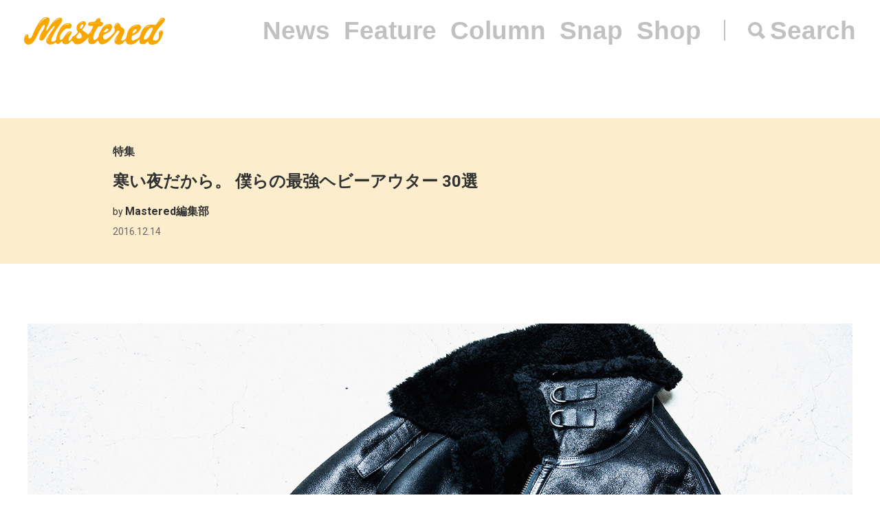

--- FILE ---
content_type: text/html; charset=UTF-8
request_url: https://mastered.jp/feature/winter-outer-2016aw/
body_size: 9143
content:
<!DOCTYPE html>
<html lang="ja">
<head>
    <meta charset="UTF-8">
    <meta name="viewport"
          content="width=device-width, user-scalable=no, initial-scale=1, minimum-scale=1, maximum-scale=1">
    <link rel="shortcut icon" href="https://mastered.jp/wp-content/themes/mastered/assets/img/common/favicon.ico">
    <link rel="apple-touch-icon" sizes="152x152"
          href="https://mastered.jp/wp-content/themes/mastered/assets/img/common/apple-touch-icon-152x152.png">
    <link rel="apple-touch-icon" sizes="180x180"
          href="https://mastered.jp/wp-content/themes/mastered/assets/img/common/apple-touch-icon-180x180.png">
    <link rel="stylesheet" href="https://mastered.jp/wp-content/themes/mastered/assets/css/app.css?20190423">
            
        
		<!-- All in One SEO 4.2.4 - aioseo.com -->
		<title>寒い夜だから。僕らの最強ヘビーアウター 30選 | Mastered</title>
		<meta name="description" content="今年の冬は、特別寒い。どうやら夏に起こったラニャーニャ現象のせいで、日本の冬はとんでもなく凍える寒さになるんだとか。ラニャーニャ現象なんて初めて聞いたし、正直なんだかよく分からないけれど、一つだけ確かなのは、例年以上に&quot;ヘビー&quot;なアウターが必要ってこと。" />
		<meta name="robots" content="max-image-preview:large" />
		<link rel="canonical" href="https://mastered.jp/feature/winter-outer-2016aw/" />
		<link rel="next" href="https://mastered.jp/feature/winter-outer-2016aw/2/" />
		<meta name="generator" content="All in One SEO (AIOSEO) 4.2.4 " />
		<meta property="og:locale" content="ja_JP" />
		<meta property="og:site_name" content="Mastered" />
		<meta property="og:type" content="article" />
		<meta property="og:title" content="寒い夜だから。僕らの最強ヘビーアウター 30選 | Mastered" />
		<meta property="og:description" content="今年の冬は、特別寒い。どうやら夏に起こったラニャーニャ現象のせいで、日本の冬はとんでもなく凍える寒さになるんだとか。ラニャーニャ現象なんて初めて聞いたし、正直なんだかよく分からないけれど、一つだけ確かなのは、例年以上に&quot;ヘビー&quot;なアウターが必要ってこと。" />
		<meta property="og:url" content="https://mastered.jp/feature/winter-outer-2016aw/" />
		<meta property="fb:app_id" content="130866224157830" />
		<meta property="fb:admins" content="1527804117292377" />
		<meta property="og:image" content="https://cdn.mastered.jp/wp-content/uploads/2016/12/16123907/55.jpg" />
		<meta property="og:image:secure_url" content="https://cdn.mastered.jp/wp-content/uploads/2016/12/16123907/55.jpg" />
		<meta property="og:image:width" content="1200" />
		<meta property="og:image:height" content="630" />
		<meta property="article:published_time" content="2016-12-14T07:41:56+00:00" />
		<meta property="article:modified_time" content="2017-06-16T03:39:11+00:00" />
		<meta property="article:publisher" content="https://www.facebook.com/Masteredjp" />
		<meta name="twitter:card" content="summary_large_image" />
		<meta name="twitter:site" content="@masteredjp" />
		<meta name="twitter:title" content="寒い夜だから。僕らの最強ヘビーアウター 30選 | Mastered" />
		<meta name="twitter:description" content="今年の冬は、特別寒い。どうやら夏に起こったラニャーニャ現象のせいで、日本の冬はとんでもなく凍える寒さになるんだとか。ラニャーニャ現象なんて初めて聞いたし、正直なんだかよく分からないけれど、一つだけ確かなのは、例年以上に&quot;ヘビー&quot;なアウターが必要ってこと。" />
		<meta name="twitter:creator" content="@masteredjp" />
		<meta name="twitter:image" content="https://cdn.mastered.jp/wp-content/uploads/2016/12/16123907/55.jpg" />
		<script type="application/ld+json" class="aioseo-schema">
			{"@context":"https:\/\/schema.org","@graph":[{"@type":"WebSite","@id":"https:\/\/mastered.jp\/#website","url":"https:\/\/mastered.jp\/","name":"Mastered\uff08\u30de\u30b9\u30bf\u30fc\u30c9\uff09","description":"Mastered\u306f\u30012017\u5e746\u6708\u307e\u3067EYESCREAM.JP\u3060\u3063\u305f\u30b5\u30a4\u30c8\u304c\u751f\u307e\u308c\u5909\u308f\u3063\u305f\u3001\u65b0\u3057\u3044\u30d5\u30a1\u30c3\u30b7\u30e7\u30f3&\u30ab\u30eb\u30c1\u30e3\u30fc\u30e1\u30c7\u30a3\u30a2\u3067\u3059\u3002\u6bce\u65e5\u66f4\u65b0\u4e2d\uff01","inLanguage":"ja","publisher":{"@id":"https:\/\/mastered.jp\/#organization"}},{"@type":"Organization","@id":"https:\/\/mastered.jp\/#organization","name":"Mastered\uff08\u30de\u30b9\u30bf\u30fc\u30c9\uff09","url":"https:\/\/mastered.jp\/","logo":{"@type":"ImageObject","@id":"https:\/\/mastered.jp\/#organizationLogo","url":"https:\/\/cdn.mastered.jp\/wp-content\/uploads\/2022\/02\/07104309\/mastered_logo.png"},"image":{"@id":"https:\/\/mastered.jp\/#organizationLogo"},"sameAs":["https:\/\/www.facebook.com\/Masteredjp","https:\/\/twitter.com\/masteredjp","https:\/\/www.instagram.com\/masteredjp\/"]},{"@type":"BreadcrumbList","@id":"https:\/\/mastered.jp\/feature\/winter-outer-2016aw\/#breadcrumblist","itemListElement":[{"@type":"ListItem","@id":"https:\/\/mastered.jp\/#listItem","position":1,"item":{"@type":"WebPage","@id":"https:\/\/mastered.jp\/","name":"\u30db\u30fc\u30e0","description":"Mastered\u306f\u30012017\u5e746\u6708\u307e\u3067EYESCREAM.JP\u3060\u3063\u305f\u30b5\u30a4\u30c8\u304c\u751f\u307e\u308c\u5909\u308f\u3063\u305f\u3001\u65b0\u3057\u3044\u30d5\u30a1\u30c3\u30b7\u30e7\u30f3&\u30ab\u30eb\u30c1\u30e3\u30fc\u30e1\u30c7\u30a3\u30a2\u3067\u3059\u3002\u6bce\u65e5\u66f4\u65b0\u4e2d\uff01","url":"https:\/\/mastered.jp\/"},"nextItem":"https:\/\/mastered.jp\/feature\/winter-outer-2016aw\/#listItem"},{"@type":"ListItem","@id":"https:\/\/mastered.jp\/feature\/winter-outer-2016aw\/#listItem","position":2,"item":{"@type":"WebPage","@id":"https:\/\/mastered.jp\/feature\/winter-outer-2016aw\/","name":"\u5bd2\u3044\u591c\u3060\u304b\u3089\u3002 \u50d5\u3089\u306e\u6700\u5f37\u30d8\u30d3\u30fc\u30a2\u30a6\u30bf\u30fc 30\u9078","description":"\u4eca\u5e74\u306e\u51ac\u306f\u3001\u7279\u5225\u5bd2\u3044\u3002\u3069\u3046\u3084\u3089\u590f\u306b\u8d77\u3053\u3063\u305f\u30e9\u30cb\u30e3\u30fc\u30cb\u30e3\u73fe\u8c61\u306e\u305b\u3044\u3067\u3001\u65e5\u672c\u306e\u51ac\u306f\u3068\u3093\u3067\u3082\u306a\u304f\u51cd\u3048\u308b\u5bd2\u3055\u306b\u306a\u308b\u3093\u3060\u3068\u304b\u3002\u30e9\u30cb\u30e3\u30fc\u30cb\u30e3\u73fe\u8c61\u306a\u3093\u3066\u521d\u3081\u3066\u805e\u3044\u305f\u3057\u3001\u6b63\u76f4\u306a\u3093\u3060\u304b\u3088\u304f\u5206\u304b\u3089\u306a\u3044\u3051\u308c\u3069\u3001\u4e00\u3064\u3060\u3051\u78ba\u304b\u306a\u306e\u306f\u3001\u4f8b\u5e74\u4ee5\u4e0a\u306b\"\u30d8\u30d3\u30fc\"\u306a\u30a2\u30a6\u30bf\u30fc\u304c\u5fc5\u8981\u3063\u3066\u3053\u3068\u3002","url":"https:\/\/mastered.jp\/feature\/winter-outer-2016aw\/"},"previousItem":"https:\/\/mastered.jp\/#listItem"}]},{"@type":"Person","@id":"https:\/\/mastered.jp\/author\/mastered\/#author","url":"https:\/\/mastered.jp\/author\/mastered\/","name":"Mastered\u7de8\u96c6\u90e8","image":{"@type":"ImageObject","@id":"https:\/\/mastered.jp\/feature\/winter-outer-2016aw\/#authorImage","url":"https:\/\/secure.gravatar.com\/avatar\/b1b33d7cd3572abbee57b450166593c2?s=96&d=mm&r=g","width":96,"height":96,"caption":"Mastered\u7de8\u96c6\u90e8"}},{"@type":"WebPage","@id":"https:\/\/mastered.jp\/feature\/winter-outer-2016aw\/#webpage","url":"https:\/\/mastered.jp\/feature\/winter-outer-2016aw\/","name":"\u5bd2\u3044\u591c\u3060\u304b\u3089\u3002\u50d5\u3089\u306e\u6700\u5f37\u30d8\u30d3\u30fc\u30a2\u30a6\u30bf\u30fc 30\u9078 | Mastered","description":"\u4eca\u5e74\u306e\u51ac\u306f\u3001\u7279\u5225\u5bd2\u3044\u3002\u3069\u3046\u3084\u3089\u590f\u306b\u8d77\u3053\u3063\u305f\u30e9\u30cb\u30e3\u30fc\u30cb\u30e3\u73fe\u8c61\u306e\u305b\u3044\u3067\u3001\u65e5\u672c\u306e\u51ac\u306f\u3068\u3093\u3067\u3082\u306a\u304f\u51cd\u3048\u308b\u5bd2\u3055\u306b\u306a\u308b\u3093\u3060\u3068\u304b\u3002\u30e9\u30cb\u30e3\u30fc\u30cb\u30e3\u73fe\u8c61\u306a\u3093\u3066\u521d\u3081\u3066\u805e\u3044\u305f\u3057\u3001\u6b63\u76f4\u306a\u3093\u3060\u304b\u3088\u304f\u5206\u304b\u3089\u306a\u3044\u3051\u308c\u3069\u3001\u4e00\u3064\u3060\u3051\u78ba\u304b\u306a\u306e\u306f\u3001\u4f8b\u5e74\u4ee5\u4e0a\u306b\"\u30d8\u30d3\u30fc\"\u306a\u30a2\u30a6\u30bf\u30fc\u304c\u5fc5\u8981\u3063\u3066\u3053\u3068\u3002","inLanguage":"ja","isPartOf":{"@id":"https:\/\/mastered.jp\/#website"},"breadcrumb":{"@id":"https:\/\/mastered.jp\/feature\/winter-outer-2016aw\/#breadcrumblist"},"author":"https:\/\/mastered.jp\/author\/mastered\/#author","creator":"https:\/\/mastered.jp\/author\/mastered\/#author","image":{"@type":"ImageObject","@id":"https:\/\/mastered.jp\/#mainImage","url":"https:\/\/cdn.mastered.jp\/wp-content\/uploads\/2016\/12\/16123907\/55.jpg","width":1200,"height":630},"primaryImageOfPage":{"@id":"https:\/\/mastered.jp\/feature\/winter-outer-2016aw\/#mainImage"},"datePublished":"2016-12-14T07:41:56+00:00","dateModified":"2017-06-16T03:39:11+00:00"}]}
		</script>
		<script type="text/javascript" >
			window.ga=window.ga||function(){(ga.q=ga.q||[]).push(arguments)};ga.l=+new Date;
			ga('create', "UA-100208606-1", 'auto');
			ga('send', 'pageview');
		</script>
		<script async src="https://www.google-analytics.com/analytics.js"></script>
		<!-- All in One SEO -->

<link rel='dns-prefetch' href='//mastered.jp' />
<link rel='dns-prefetch' href='//s.w.org' />
		<script type="text/javascript">
			window._wpemojiSettings = {"baseUrl":"https:\/\/s.w.org\/images\/core\/emoji\/11\/72x72\/","ext":".png","svgUrl":"https:\/\/s.w.org\/images\/core\/emoji\/11\/svg\/","svgExt":".svg","source":{"concatemoji":"https:\/\/mastered.jp\/wp-includes\/js\/wp-emoji-release.min.js?ver=4.9.26"}};
			!function(e,a,t){var n,r,o,i=a.createElement("canvas"),p=i.getContext&&i.getContext("2d");function s(e,t){var a=String.fromCharCode;p.clearRect(0,0,i.width,i.height),p.fillText(a.apply(this,e),0,0);e=i.toDataURL();return p.clearRect(0,0,i.width,i.height),p.fillText(a.apply(this,t),0,0),e===i.toDataURL()}function c(e){var t=a.createElement("script");t.src=e,t.defer=t.type="text/javascript",a.getElementsByTagName("head")[0].appendChild(t)}for(o=Array("flag","emoji"),t.supports={everything:!0,everythingExceptFlag:!0},r=0;r<o.length;r++)t.supports[o[r]]=function(e){if(!p||!p.fillText)return!1;switch(p.textBaseline="top",p.font="600 32px Arial",e){case"flag":return s([55356,56826,55356,56819],[55356,56826,8203,55356,56819])?!1:!s([55356,57332,56128,56423,56128,56418,56128,56421,56128,56430,56128,56423,56128,56447],[55356,57332,8203,56128,56423,8203,56128,56418,8203,56128,56421,8203,56128,56430,8203,56128,56423,8203,56128,56447]);case"emoji":return!s([55358,56760,9792,65039],[55358,56760,8203,9792,65039])}return!1}(o[r]),t.supports.everything=t.supports.everything&&t.supports[o[r]],"flag"!==o[r]&&(t.supports.everythingExceptFlag=t.supports.everythingExceptFlag&&t.supports[o[r]]);t.supports.everythingExceptFlag=t.supports.everythingExceptFlag&&!t.supports.flag,t.DOMReady=!1,t.readyCallback=function(){t.DOMReady=!0},t.supports.everything||(n=function(){t.readyCallback()},a.addEventListener?(a.addEventListener("DOMContentLoaded",n,!1),e.addEventListener("load",n,!1)):(e.attachEvent("onload",n),a.attachEvent("onreadystatechange",function(){"complete"===a.readyState&&t.readyCallback()})),(n=t.source||{}).concatemoji?c(n.concatemoji):n.wpemoji&&n.twemoji&&(c(n.twemoji),c(n.wpemoji)))}(window,document,window._wpemojiSettings);
		</script>
		<style type="text/css">
img.wp-smiley,
img.emoji {
	display: inline !important;
	border: none !important;
	box-shadow: none !important;
	height: 1em !important;
	width: 1em !important;
	margin: 0 .07em !important;
	vertical-align: -0.1em !important;
	background: none !important;
	padding: 0 !important;
}
</style>
<link rel='stylesheet' id='contact-form-7-css'  href='https://mastered.jp/wp-content/plugins/contact-form-7/includes/css/styles.css?ver=4.8-dev' type='text/css' media='all' />
<link rel='stylesheet' id='style-css'  href='https://mastered.jp/wp-content/themes/mastered/style.css?ver=4.9.26' type='text/css' media='all' />
<script type='text/javascript' src='https://mastered.jp/wp-includes/js/jquery/jquery.js?ver=1.12.4'></script>
<script type='text/javascript' src='https://mastered.jp/wp-includes/js/jquery/jquery-migrate.min.js?ver=1.4.1'></script>
<link rel='https://api.w.org/' href='https://mastered.jp/wp-json/' />
<link rel="EditURI" type="application/rsd+xml" title="RSD" href="https://mastered.jp/xmlrpc.php?rsd" />
<link rel="wlwmanifest" type="application/wlwmanifest+xml" href="https://mastered.jp/wp-includes/wlwmanifest.xml" /> 
<link rel='prev' title='サンタがUNBY GENERAL GOODS STOREにやって来た。' href='https://mastered.jp/feature/santaclaus-is-coming-to-unby/' />
<link rel='next' title='落合宏理と［DIADORA］。' href='https://mastered.jp/feature/diadora-x-facetasm/' />
<meta name="generator" content="WordPress 4.9.26" />
<link rel='shortlink' href='https://mastered.jp/?p=113424' />
<link rel="alternate" type="application/json+oembed" href="https://mastered.jp/wp-json/oembed/1.0/embed?url=https%3A%2F%2Fmastered.jp%2Ffeature%2Fwinter-outer-2016aw%2F" />
<link rel="alternate" type="text/xml+oembed" href="https://mastered.jp/wp-json/oembed/1.0/embed?url=https%3A%2F%2Fmastered.jp%2Ffeature%2Fwinter-outer-2016aw%2F&#038;format=xml" />

<!-- This site is using AdRotate v5.8.23 Professional to display their advertisements - https://ajdg.solutions/ -->
<!-- AdRotate CSS -->
<style type="text/css" media="screen">
	.g { margin:0px; padding:0px; overflow:hidden; line-height:1; zoom:1; }
	.g img { height:auto; }
	.g-col { position:relative; float:left; }
	.g-col:first-child { margin-left: 0; }
	.g-col:last-child { margin-right: 0; }
	@media only screen and (max-width: 480px) {
		.g-col, .g-dyn, .g-single { width:100%; margin-left:0; margin-right:0; }
	}
</style>
<!-- /AdRotate CSS -->

<meta http-equiv="Last-Modified" content="Sat, 17 Jan 2026 00:48:57 GMT" />
</head>
    <body>
    <script src="https://player.vimeo.com/api/player.js"></script><div id="vue-app" ontouchstart="" v-bind:class="{'u-scroll--disabled' : this.$store.getters.isActiveNavbarPanelNav}">

    <div id="vue-app--inner">
        <vue-navbar v-bind:start-fixed-position="0" slug="feature" v-bind:adjack="false">
            <div slot="popularSearchList" class="u-mt--xxs">
    </div>
        </vue-navbar>


    
        <vue-bars></vue-bars>

        
        <section ref="js-article-113424-1">
            <div class="c-header">
                <div class="c-header__inner">
                    <div class="c-header__item">
                        <p class="c-p">
                            <a href="https://mastered.jp/feature/" class="c-p__link u-fw--bold">
                                特集                            </a>
                        </p>
                    </div>
                    <div class="c-header__item">
                        <h1 class="c-h u-fs--xl">寒い夜だから。 僕らの最強ヘビーアウター 30選</h1>
                    </div>
                        <div class="c-header__item">
        <p class="c-p u-fs--s">by <span class="c-author">Mastered編集部</span></p>
    </div>
                    <p class="c-p u-fs--s u-mt--xxxs">
    <time datetime="2016-12-14"
          class="c-time">
        2016.12.14    </time>
</p>
                </div>
            </div>
                            <div class="c-thumbnail c-thumbnail--small-space">
                        <div class="c-thumbnail__img">
        <div class="c-keepaspectbg">
            <div class="c-keepaspectbg__main">
                <div class="c-keepaspectbg__main__img"
                     style="background-image: url(https://cdn.mastered.jp/wp-content/uploads/2016/12/16123907/55.jpg);"></div>
            </div>
        </div>
    </div>
                    <div class="c-thumbnail__content">
                        <div class="c-thumbnail__content__inner">
                                                            <div class="c-caption">
                                                                    </div>
                                                                                        <div class="c-wplead">
                                    <p>今年の冬は、特別寒い。どうやら夏に起こったラニーニャ現象のせいで、日本の冬はとんでもなく凍える寒さになるんだとか。ラニーニャ現象なんて初めて聞いたし、正直なんだかよく分からないけれど、一つだけ確かなのは、例年以上に"ヘビー"なアウターが必要ってこと。<br>
<br>
EYESCREAM.JPの恒例企画となった真冬のヘビーアウター特集。今回は、いつもより多めに30着。僕らに必要な最強アウターを紹介していく。</p>

<strong><span class="subTxt">※本特集内に掲載されている商品価格は、全て税抜価格となります。</span></strong>                                </div>
                                                                                        <p class="c-p u-fw--bold u-fs--s u-mt--l">
                                    Photo：Shuhei Nomachi、Text&Edit：Shu Nissen                                 </p>
                                                    </div>
                    </div>
                </div>
                            <div class="c-pagination-container u-mt--xl">
        <div class="c-pagination-container__inner">
            <div class="c-pagination">
                <div class="c-pagination__nav c-pagination__nav--back">
                    <a href="#"
                       class="c-pagination__nav__link c-pagination__nav__link--disabled"></a>
                </div>
                <div class="c-pagination__main">
                    <div class="c-pagination__main__val">
                        <strong class="c-pagination__main__val__current">
                            1                        </strong> / 5                    </div>
                    <div class="c-pagination__main__prop u-switcher u-switcher--sm-hide">ページ</div>
                </div>
                <div class="c-pagination__nav c-pagination__nav--next">
                    <a href="https://mastered.jp/feature/winter-outer-2016aw/2/"
                       class="c-pagination__nav__link "></a>
                </div>
            </div>
        </div>
    </div>
            <ul class="c-shares u-mt--xl">
    <li class="c-shares__item">
        <a href="http://www.facebook.com/share.php?u=https%3A%2F%2Fmastered.jp%2Ffeature%2Fwinter-outer-2016aw%2F" target="_blank"
           class="c-share c-share--facebook c-share--facebook-gray"></a>
    </li>
    <li class="c-shares__item">
        <a href="https://twitter.com/intent/tweet?url=https%3A%2F%2Fmastered.jp%2Ffeature%2Fwinter-outer-2016aw%2F&text=寒い夜だから。僕らの最強ヘビーアウター 30選&via=masteredjp&hashtags=masteredjp" target="_blank"
           class="c-share c-share--twitter c-share--twitter-gray"></a>
    </li>
    <li class="c-shares__item">
        <a href="http://line.me/R/msg/text/?寒い夜だから。僕らの最強ヘビーアウター 30選https%3A%2F%2Fmastered.jp%2Ffeature%2Fwinter-outer-2016aw%2F" target="_blank"
           class="c-share c-share--line c-share--line-gray"></a>
    </li>
    <li class="c-shares__item">
        <a href="http://b.hatena.ne.jp/entry/https%3A%2F%2Fmastered.jp%2Ffeature%2Fwinter-outer-2016aw%2F" target="_blank"
           class="c-share c-share--hatena c-share--hatena-gray"></a>
    </li>
</ul>
            <div class="c-container u-mt--xxl">
                <section class="c-container__main">
                    <div class="c-section">
                        <div class="c-wppost">
                            <p class="innerIndex"><strong>［C.E<span class="subTxt">（シーイー）</span>］のムートンジャケット</strong></p>
<div id="attachment_113600" style="width: 988px" class="wp-caption aligncenter"><a href="https://cdn.mastered.jp/wp-content/uploads/2016/12/095A6229.jpg"><img src="https://cdn.mastered.jp/wp-content/uploads/2016/12/095A6229.jpg" alt="220,000円 + 税 " width="978" height="652" class="size-full wp-image-113600" /></a><p class="wp-caption-text">220,000円<br /></p></div>
<div style="max-width: 978px; display: inline-block; margin: 10px 0;">
<div style="float: left; margin-right: 0.5%; width: 49%;"><a href="https://cdn.mastered.jp/wp-content/uploads/2016/12/095A6230.jpg" target="_blank"><img style="width: 100%;" src="https://cdn.mastered.jp/wp-content/uploads/2016/12/095A6230.jpg" alt="new" /></a></div>
<div style="float: left; margin-right: 0.5%; width: 49%;"><a href="https://cdn.mastered.jp/wp-content/uploads/2016/12/095A6231.jpg" target="_blank"><img style="width: 100%;" src="https://cdn.mastered.jp/wp-content/uploads/2016/12/095A6231.jpg" alt="new1" /></a></div>
</div>
<p></p>
<p>グラフィックやシルエットに定評のある［C.E］のムートンジャケットと来ればもちろん、こてこてのミリタリーテイストのはずがない。内側にはグラフィックをプリントした布パッチがいくつもあしらわれ、袖口、裾部分はリブ仕様。どこかイタリアンカジュアル感があり、古着でもハイブランドでも出会えない新鮮さがある。
</p>
<div class="cl"></div>
<div style="background:#f5f4f1;padding:20px;overflow:hidden;margin:0px auto;margin-bottom:30px;" class="gWide">
<p style="border-bottom: 2px solid #d6d3cc; padding-bottom: 10px; margin-bottom: 10px; text-align:center;"><strong>お問い合わせ先</strong></p>
<p>C.E<br />
TEL：03-6712-6688<br />
<a href="http://www.cavempt.com/" target="_blank">http://www.cavempt.com</a>
</div>
<p class="innerIndex"><strong>［GOSHA RUBCHINSKIY<span class="subTxt">（ゴーシャ ラブチンスキー）</span>］のボアジャケット </strong></p>
<div id="attachment_113601" style="width: 988px" class="wp-caption aligncenter"><a href="https://cdn.mastered.jp/wp-content/uploads/2016/12/095A6233.jpg"><img src="https://cdn.mastered.jp/wp-content/uploads/2016/12/095A6233.jpg" alt="70,500円 " width="978" height="652" class="size-full wp-image-113601" /></a><p class="wp-caption-text">70,500円<br /></p></div>
<div style="max-width: 978px; display: inline-block; margin: 10px 0;">
<div style="float: left; margin-right: 0.5%; width: 49%;"><a href="https://cdn.mastered.jp/wp-content/uploads/2016/12/095A6234.jpg" target="_blank"><img style="width: 100%;" src="https://cdn.mastered.jp/wp-content/uploads/2016/12/095A6234.jpg" alt="new" /></a></div>
<div style="float: left; margin-right: 0.5%; width: 49%;"><a href="https://cdn.mastered.jp/wp-content/uploads/2016/12/095A6235.jpg" target="_blank"><img style="width: 100%;" src="https://cdn.mastered.jp/wp-content/uploads/2016/12/095A6235.jpg" alt="new1" /></a></div>
</div>
<p></p>
<p>［GOSHA RUBCHINSKIY］のボアジャケットは、MA1やワークウェアといった様々なディテールを取り入れながらミックスしたデザインが魅力。そしてこのジャケットの&#8221;広めの身幅、短めの着丈&#8221;というシルエットは、今シーズン同ブランドの打ち出すトレンド要素の一つだ。</p>
<div class="cl"></div>
<div style="background:#f5f4f1;padding:20px;overflow:hidden;margin:0px auto;margin-bottom:30px;" class="gWide">
<p style="border-bottom: 2px solid #d6d3cc; padding-bottom: 10px; margin-bottom: 10px; text-align:center;"><strong>お問い合わせ先</strong></p>
<p>DOVER STREET MARKET GINZA<br />
TEL：03-6228-5080<br />
<a href="http://ginza.doverstreetmarket.com" target="_blank">http://ginza.doverstreetmarket.com</a></div>
<p class="innerIndex"><strong>［UNUSED<span class="subTxt">（アンユーズド）</span>］のムートンジャケット </strong></p>
<div id="attachment_113605" style="width: 988px" class="wp-caption aligncenter"><a href="https://cdn.mastered.jp/wp-content/uploads/2016/12/095A6401.jpg"><img src="https://cdn.mastered.jp/wp-content/uploads/2016/12/095A6401.jpg" alt="000,000円 " width="978" height="652" class="size-full wp-image-113605" /></a><p class="wp-caption-text">380,000円<br /></p></div>
<div style="max-width: 978px; display: inline-block; margin: 10px 0;">
<div style="float: left; margin-right: 0.5%; width: 49%;"><a href="https://cdn.mastered.jp/wp-content/uploads/2016/12/095A6402.jpg" target="_blank"><img style="width: 100%;" src="https://cdn.mastered.jp/wp-content/uploads/2016/12/095A6402.jpg" alt="new" /></a></div>
<div style="float: left; margin-right: 0.5%; width: 49%;"><a href="https://cdn.mastered.jp/wp-content/uploads/2016/12/095A6403.jpg" target="_blank"><img style="width: 100%;" src="https://cdn.mastered.jp/wp-content/uploads/2016/12/095A6403.jpg" alt="new1" /></a></div>
</div>
<p></p>
<p>毎シーズン、時代の気分をしっかり抑えたアイテムをリリースする［UNUSED］。今季はビッグシルエットのアイテムが数多くラインナップしている。こちらのB-3型のムートンジャケットも、オーバーサイズでの展開となっておりシルエットのバランスが絶妙だ。</p>
<div class="cl"></div>
<div style="background:#f5f4f1;padding:20px;overflow:hidden;margin:0px auto;margin-bottom:30px;" class="gWide">
<p style="border-bottom: 2px solid #d6d3cc; padding-bottom: 10px; margin-bottom: 10px; text-align:center;"><strong>お問い合わせ先</strong></p>
<p>H BEAUTY &#038; YOUTH UNITED ARROWS<br />
TEL：03-6438-5230<br />
<a href="http://www.unused.jp/" target="_blank">http://www.unused.jp/</a>
</div>
<p class="innerIndex"><strong>［PORTER CLASSIC<span class="subTxt">（ポータークラシック）</span>］のホースレザーコート </strong></p>
<div id="attachment_113602" style="width: 988px" class="wp-caption aligncenter"><a href="https://cdn.mastered.jp/wp-content/uploads/2016/12/095A6237.jpg"><img src="https://cdn.mastered.jp/wp-content/uploads/2016/12/095A6237.jpg" alt="225,000円 " width="978" height="652" class="size-full wp-image-113602" /></a><p class="wp-caption-text">225,000円<br /></p></div>
<div style="max-width: 978px; display: inline-block; margin: 10px 0;">
<div style="float: left; margin-right: 0.5%; width: 49%;"><a href="https://cdn.mastered.jp/wp-content/uploads/2016/12/095A6239.jpg" target="_blank"><img style="width: 100%;" src="https://cdn.mastered.jp/wp-content/uploads/2016/12/095A6238.jpg" alt="new" /></a></div>
<div style="float: left; margin-right: 0.5%; width: 49%;"><a href="https://cdn.mastered.jp/wp-content/uploads/2016/12/095A6238.jpg" target="_blank"><img style="width: 100%;" src="https://cdn.mastered.jp/wp-content/uploads/2016/12/095A6239.jpg" alt="new1" /></a></div>
</div>
<p></p>
<p>裾にかけて広がるシルエットのホースレザーコート。無骨さに加えて特筆すべき点は、心地よさ。キメ細かく柔らかな肌触りは、クセになる気持ち良さで、特にポケットの内側は格別だ。また、着用を重ねる度にシワが表れ、独特の表情と光沢が存在感を放つ。</p>
<div class="cl"></div>
<div style="background:#f5f4f1;padding:20px;overflow:hidden;margin:0px auto;margin-bottom:30px;" class="gWide">
<p style="border-bottom: 2px solid #d6d3cc; padding-bottom: 10px; margin-bottom: 10px; text-align:center;"><strong>お問い合わせ先</strong></p>
<p>PORTER CLASSIC GINZA<br />
TEL：03-3571-0099<br />
<a href="http://porterclassic.com/" target="_blank">http://porterclassic.com/</a>
</div>
<p class="innerIndex"><strong>［7×7<span class="subTxt">（セブン バイ セブン）</span>］のレザージャケット </strong></p>
<div id="attachment_113603" style="width: 988px" class="wp-caption aligncenter"><a href="https://cdn.mastered.jp/wp-content/uploads/2016/12/095A6241.jpg"><img src="https://cdn.mastered.jp/wp-content/uploads/2016/12/095A6241.jpg" alt="168,000円" width="978" height="652" class="size-full wp-image-113603" /></a><p class="wp-caption-text">168,000円</p></div>
<div style="max-width: 978px; display: inline-block; margin: 10px 0;">
<div style="float: left; margin-right: 0.5%; width: 49%;"><a href="https://cdn.mastered.jp/wp-content/uploads/2016/12/095A6243.jpg" target="_blank"><img style="width: 100%;" src="https://cdn.mastered.jp/wp-content/uploads/2016/12/095A6243.jpg" alt="new" /></a></div>
<div style="float: left; margin-right: 0.5%; width: 49%;"><a href="https://cdn.mastered.jp/wp-content/uploads/2016/12/095A6244.jpg" target="_blank"><img style="width: 100%;" src="https://cdn.mastered.jp/wp-content/uploads/2016/12/095A6244.jpg" alt="new1" /></a></div>
</div>
<p></p>
<p>上質な馬革を贅沢に使用したレザージャケット。ライダースではなく、あえてのセミダブル仕様。無駄なパーツを廃しことで、テーラードジャケットのような印象に。また裏地には、カシミヤタッチフリースを使用している為、防寒性も申し分ない。レザーの無骨さとテーラードの上品さを兼ね備えた表情は、他にはない逸品と言えるだろう。</p>
<div class="cl"></div>
<div style="background:#f5f4f1;padding:20px;overflow:hidden;margin:0px auto;margin-bottom:30px;" class="gWide">
<p style="border-bottom: 2px solid #d6d3cc; padding-bottom: 10px; margin-bottom: 10px; text-align:center;"><strong>お問い合わせ先</strong></p>
<p>7×7<br />
TEL：03-6427-6315<br />
<a href="http://seven-by-seven.com/" target="_blank">http://seven-by-seven.com/</a>
</div>
<p class="innerIndex"><strong>［OLDMAN’S TAILOR<span class="subTxt">（オールドマンズテーラー）</span>］のライダースコート </strong></p>
<div id="attachment_113604" style="width: 988px" class="wp-caption aligncenter"><a href="https://cdn.mastered.jp/wp-content/uploads/2016/12/095A6272.jpg"><img src="https://cdn.mastered.jp/wp-content/uploads/2016/12/095A6272.jpg" alt="180,000円" width="978" height="652" class="size-full wp-image-113604" /></a><p class="wp-caption-text">180,000円</p></div>
<div style="max-width: 978px; display: inline-block; margin: 10px 0;">
<div style="float: left; margin-right: 0.5%; width: 49%;"><a href="https://cdn.mastered.jp/wp-content/uploads/2016/12/095A6274.jpg" target="_blank"><img style="width: 100%;" src="https://cdn.mastered.jp/wp-content/uploads/2016/12/095A6274.jpg" alt="new" /></a></div>
<div style="float: left; margin-right: 0.5%; width: 49%;"><a href="https://cdn.mastered.jp/wp-content/uploads/2016/12/095A6273.jpg" target="_blank"><img style="width: 100%;" src="https://cdn.mastered.jp/wp-content/uploads/2016/12/095A6273.jpg" alt="new1" /></a></div>
</div>
<p></p>
<p>UKスタイルのダブルライダースをコートスタイルにアレンジしている。しなやかで、適度な厚みのある上質なカウレザーを、クラシックなチェスターコートの様に仕立てており、［OLDMAN’S TAILOR］ならではのテーラーリングスキルが光る、文字通りのヘビーアウター。ライダースでこの丈感というのが面白い。</p>
<div class="cl"></div>
<div style="background:#f5f4f1;padding:20px;overflow:hidden;margin:0px auto;margin-bottom:30px;" class="gWide">
<p style="border-bottom: 2px solid #d6d3cc; padding-bottom: 10px; margin-bottom: 10px; text-align:center;"><strong>お問い合わせ先</strong></p>
<p>THE DEARGROUND<br />
TEL：0555-73-8845
</p></div>
<p><a href="?page=2" class="toNext"><span>次のページ</span>に続きます。</a></p>
                        </div>
                    </div>
                                    </section>
            </div>
        </section>

    
    <vue-infinite-loading-article
        init-ref-id="js-article-113424-1"
        init-multipage='{"is_first":true,"is_last":false,"current":1,"prev":"#","next":"https:\/\/mastered.jp\/feature\/winter-outer-2016aw\/2\/","total":5,"prev_class":"c-pagination__nav__link--disabled","next_class":""}'
        init-url="https://mastered.jp/feature/winter-outer-2016aw/"
        init-title="寒い夜だから。僕らの最強ヘビーアウター 30選"
        pid="113424"
        type="feature"
        v-bind:init-current-page="1"
        v-bind:init-total-page="5"
    >
    </vue-infinite-loading-article>



</div>
</div>
      <section class="top__search js-search">
    <nav class="search__close js-search-close">Close</nav>
    <div class="search__wrapper">
      <h1 class="search__title">Search</h1>
      <form class="search__form" action="/" method="get">
        <input type="text" class="js-search-input" placeholder="キーワードを入力ください。" name="s" value="">
      </form>
          </div>
  </section>
<script src="https://mastered.jp/wp-content/themes/mastered/assets/js/app.js"></script>
<script async src="//pagead2.googlesyndication.com/pagead/js/adsbygoogle.js"></script>
<script
  src="https://code.jquery.com/jquery-3.3.1.min.js"
  integrity="sha256-FgpCb/KJQlLNfOu91ta32o/NMZxltwRo8QtmkMRdAu8="
  crossorigin="anonymous"></script>
<script src="https://mastered.jp/wp-content/themes/mastered/assets/js/top.js"></script>

<script> (function (i, s, o, g, r, a, m) {
        i['GoogleAnalyticsObject'] = r;
        i[r] = i[r] || function () {
                (i[r].q = i[r].q || []).push(arguments)
            }, i[r].l = 1 * new Date();
        a = s.createElement(o), m = s.getElementsByTagName(o)[0];
        a.async = 1;
        a.src = g;
        m.parentNode.insertBefore(a, m)
    })(window, document, 'script', 'https://www.google-analytics.com/analytics.js', 'ga');
    ga('create', 'UA-100208606-1', 'auto');
    ga('send', 'pageview'); </script>

<script>(function (w, d, s, l, i) {
        w[l] = w[l] || [];
        w[l].push({'gtm.start': new Date().getTime(), event: 'gtm.js'});
        var f = d.getElementsByTagName(s)[0], j = d.createElement(s), dl = l != 'dataLayer' ? '&l=' + l : '';
        j.async = true;
        j.src = 'https://www.googletagmanager.com/gtm.js?id=' + i + dl;
        f.parentNode.insertBefore(j, f);
    })(window, document, 'script', 'dataLayer', 'GTM-TVGK6FX');</script>
<noscript>
    <iframe src="https://www.googletagmanager.com/ns.html?id=GTM-TVGK6FX" height="0" width="0"
            style="display:none;visibility:hidden"></iframe>
</noscript>

<script type='text/javascript'>
/* <![CDATA[ */
var click_object = {"ajax_url":"https:\/\/mastered.jp\/wp-admin\/admin-ajax.php"};
/* ]]> */
</script>
<script type='text/javascript' src='https://mastered.jp/wp-content/plugins/adrotate-pro/library/jquery.adrotate.clicktracker.js'></script>
<script type='text/javascript'>
/* <![CDATA[ */
var _wpcf7 = {"apiSettings":{"root":"https:\/\/mastered.jp\/wp-json\/"},"recaptcha":{"messages":{"empty":"\u3042\u306a\u305f\u304c\u30ed\u30dc\u30c3\u30c8\u3067\u306f\u306a\u3044\u3053\u3068\u3092\u8a3c\u660e\u3057\u3066\u304f\u3060\u3055\u3044\u3002"}}};
/* ]]> */
</script>
<script type='text/javascript' src='https://mastered.jp/wp-content/plugins/contact-form-7/includes/js/scripts.js?ver=4.8-dev'></script>
<script type='text/javascript' src='https://mastered.jp/wp-includes/js/wp-embed.min.js?ver=4.9.26'></script>
</body>
</html>
